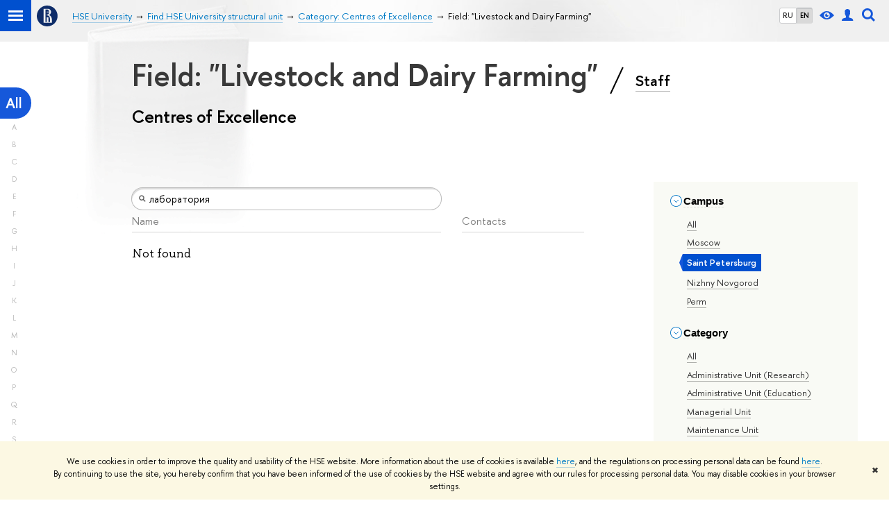

--- FILE ---
content_type: application/javascript; charset=utf-8
request_url: https://www.hse.ru/f/gtm/ip
body_size: 25
content:
window.realIP='18.219.123.116';window.dataLayer=window.dataLayer||[];window.dataLayer.push({event:'ipEvent',ipAddress:window.realIP});